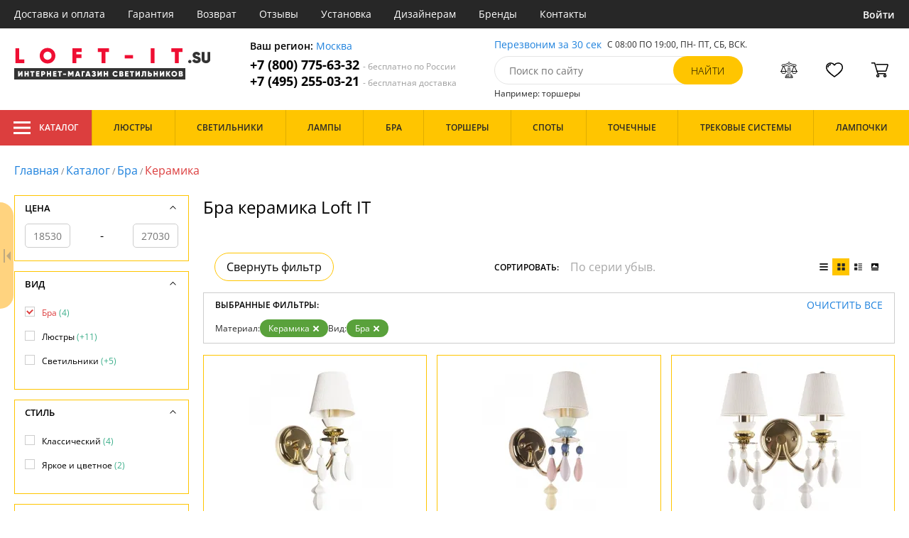

--- FILE ---
content_type: image/svg+xml
request_url: https://loft-it.su/resources/logo/loft-it.svg
body_size: 3911
content:
<svg width="279" height="45" viewBox="0 0 279 45" fill="none" xmlns="http://www.w3.org/2000/svg">
<path d="M0 29H241V45H0V29Z" fill="#333333"/>
<path d="M9.85147 40.865V36.993L7.13447 40.865H5.60547V33.165H7.57447V37.037L10.2915 33.165H11.8095V40.865H9.85147Z" fill="white"/>
<path d="M18.593 33.165H20.551V40.865H18.593V37.906H16.426V40.865H14.457V33.165H16.426V36.014H18.593V33.165Z" fill="white"/>
<path d="M28.482 33.165V35.068H26.579V40.865H24.61V35.068H22.707V33.165H28.482Z" fill="white"/>
<path d="M32.594 39.017H35.575V40.865H30.625V33.165H35.52V35.002H32.594V36.069H35.245V37.884H32.594V39.017Z" fill="white"/>
<path d="M40.9373 33.165C41.7147 33.165 42.3673 33.418 42.8953 33.924C43.4233 34.43 43.6873 35.0753 43.6873 35.86C43.6873 36.6447 43.4233 37.29 42.8953 37.796C42.3673 38.302 41.7147 38.555 40.9373 38.555H39.9143V40.865H37.9453V33.165H40.9373ZM40.9373 36.685C41.1573 36.685 41.3407 36.608 41.4873 36.454C41.6413 36.3 41.7183 36.102 41.7183 35.86C41.7183 35.618 41.6413 35.4237 41.4873 35.277C41.3407 35.123 41.1573 35.046 40.9373 35.046H39.9143V36.685H40.9373Z" fill="white"/>
<path d="M50.0188 33.165H51.9768V40.865H50.0188V37.906H47.8518V40.865H45.8828V33.165H47.8518V36.014H50.0188V33.165Z" fill="white"/>
<path d="M56.5979 39.017H59.5789V40.865H54.6289V33.165H59.5239V35.002H56.5979V36.069H59.2489V37.884H56.5979V39.017Z" fill="white"/>
<path d="M67.2281 33.165V35.068H65.3251V40.865H63.3561V35.068H61.4531V33.165H67.2281Z" fill="white"/>
<path d="M68.8203 38.4231V36.6851H73.1103V38.4231H68.8203Z" fill="white"/>
<path d="M83.604 33.165V40.865H81.646V36.718L79.776 39.809H79.578L77.719 36.729V40.865H75.75V33.165H77.719L79.677 36.454L81.646 33.165H83.604Z" fill="white"/>
<path d="M90.9586 40.865L90.6286 39.754H88.0656L87.7356 40.865H85.6016L88.1426 33.165H90.5406L93.0816 40.865H90.9586ZM88.5716 38.06H90.1226L89.3416 35.442L88.5716 38.06Z" fill="white"/>
<path d="M99.6242 33.165V35.068H97.0392V40.865H95.0703V33.165H99.6242Z" fill="white"/>
<path d="M105.537 40.865L105.207 39.754H102.644L102.314 40.865H100.18L102.721 33.165H105.119L107.66 40.865H105.537ZM103.15 38.06H104.701L103.92 35.442L103.15 38.06Z" fill="white"/>
<path d="M113.985 36.894C114.674 37.2827 115.019 37.884 115.019 38.698C115.019 39.402 114.755 39.9667 114.227 40.392C113.699 40.8173 113.002 41.03 112.137 41.03C110.641 41.03 109.647 40.4287 109.156 39.226L110.839 38.258C111.059 38.8667 111.492 39.171 112.137 39.171C112.746 39.171 113.05 38.9437 113.05 38.489C113.05 38.093 112.804 37.873 112.313 37.829L111.147 37.818V36.113H111.906C112.5 36.113 112.797 35.9003 112.797 35.475C112.797 35.0497 112.533 34.837 112.005 34.837C111.477 34.837 111.11 35.0973 110.905 35.618L109.255 34.661C109.49 34.1403 109.845 33.7333 110.322 33.44C110.806 33.1467 111.378 33 112.038 33C112.845 33 113.501 33.2127 114.007 33.638C114.513 34.056 114.766 34.6133 114.766 35.31C114.766 35.9847 114.506 36.5127 113.985 36.894Z" fill="white"/>
<path d="M121.48 40.865V36.993L118.763 40.865H117.234V33.165H119.203V37.037L121.92 33.165H123.438V40.865H121.48Z" fill="white"/>
<path d="M130.222 33.165H132.18V40.865H130.222V37.906H128.055V40.865H126.086V33.165H128.055V36.014H130.222V33.165Z" fill="white"/>
<path d="M142.472 41.03C141.313 41.03 140.352 40.6487 139.59 39.886C138.834 39.116 138.457 38.159 138.457 37.015C138.457 35.871 138.834 34.9177 139.59 34.155C140.352 33.385 141.313 33 142.472 33C143.168 33 143.814 33.165 144.408 33.495C145.002 33.825 145.467 34.2687 145.805 34.826L144.1 35.805C143.953 35.5337 143.733 35.321 143.44 35.167C143.154 35.0057 142.831 34.925 142.472 34.925C141.856 34.925 141.357 35.1193 140.976 35.508C140.602 35.8893 140.415 36.3917 140.415 37.015C140.415 37.6383 140.602 38.1443 140.976 38.533C141.357 38.9143 141.856 39.105 142.472 39.105C142.831 39.105 143.154 39.028 143.44 38.874C143.733 38.7127 143.953 38.4927 144.1 38.214L145.805 39.204C145.467 39.7687 145.002 40.216 144.408 40.546C143.821 40.8687 143.176 41.03 142.472 41.03Z" fill="white"/>
<path d="M152.803 36.883C153.448 37.2643 153.771 37.84 153.771 38.61C153.771 39.292 153.536 39.8383 153.067 40.249C152.597 40.6597 151.97 40.865 151.186 40.865H147.941V33.165H150.977C151.747 33.165 152.363 33.363 152.825 33.759C153.287 34.1477 153.518 34.6793 153.518 35.354C153.518 35.9993 153.279 36.509 152.803 36.883ZM150.922 34.925H149.91V36.135H150.922C151.098 36.135 151.244 36.0837 151.362 35.981C151.486 35.871 151.549 35.7207 151.549 35.53C151.549 35.3467 151.49 35.2 151.373 35.09C151.255 34.98 151.105 34.925 150.922 34.925ZM151.131 39.105C151.329 39.105 151.49 39.0463 151.615 38.929C151.739 38.8043 151.802 38.6467 151.802 38.456C151.802 38.258 151.739 38.1003 151.615 37.983C151.49 37.8657 151.329 37.807 151.131 37.807H149.91V39.105H151.131Z" fill="white"/>
<path d="M157.957 39.017H160.938V40.865H155.988V33.165H160.883V35.002H157.957V36.069H160.608V37.884H157.957V39.017Z" fill="white"/>
<path d="M168.584 33.165V35.068H166.681V40.865H164.712V35.068H162.809V33.165H168.584Z" fill="white"/>
<path d="M174.973 40.865V36.993L172.256 40.865H170.727V33.165H172.696V37.037L175.413 33.165H176.931V40.865H174.973Z" fill="white"/>
<path d="M179.031 40.865V39.028C179.441 39.0793 179.738 39.0207 179.922 38.852C180.112 38.676 180.208 38.3167 180.208 37.774V33.165H185.686V40.865H183.717V35.068H182.177V37.862C182.177 38.4927 182.085 39.028 181.902 39.468C181.726 39.9007 181.48 40.2197 181.165 40.425C180.857 40.6303 180.527 40.766 180.175 40.832C179.823 40.898 179.441 40.909 179.031 40.865Z" fill="white"/>
<path d="M191.32 35.475C192.097 35.475 192.75 35.728 193.278 36.234C193.806 36.74 194.07 37.3853 194.07 38.17C194.07 38.9547 193.806 39.6 193.278 40.106C192.75 40.612 192.097 40.865 191.32 40.865H188.328V33.165H190.297V35.475H191.32ZM191.32 38.984C191.54 38.984 191.723 38.9107 191.87 38.764C192.024 38.61 192.101 38.412 192.101 38.17C192.101 37.928 192.024 37.73 191.87 37.576C191.723 37.422 191.54 37.345 191.32 37.345H190.297V38.984H191.32Z" fill="white"/>
<path d="M200.402 33.165H202.36V40.865H200.402V37.906H198.235V40.865H196.266V33.165H198.235V36.014H200.402V33.165Z" fill="white"/>
<path d="M209.258 40.865V36.993L206.541 40.865H205.012V33.165H206.981V37.037L209.698 33.165H211.216V40.865H209.258Z" fill="white"/>
<path d="M220.247 40.865H218.047L215.836 37.422V40.865H213.867V33.165H215.836V36.399L217.937 33.165H220.137L217.695 36.905L220.247 40.865Z" fill="white"/>
<path d="M228.233 39.875C227.456 40.645 226.502 41.03 225.373 41.03C224.244 41.03 223.287 40.645 222.502 39.875C221.725 39.0977 221.336 38.1443 221.336 37.015C221.336 35.8857 221.725 34.936 222.502 34.166C223.287 33.3887 224.244 33 225.373 33C226.502 33 227.456 33.3887 228.233 34.166C229.018 34.936 229.41 35.8857 229.41 37.015C229.41 38.1443 229.018 39.0977 228.233 39.875ZM223.888 38.522C224.284 38.9107 224.779 39.105 225.373 39.105C225.967 39.105 226.462 38.9107 226.858 38.522C227.254 38.126 227.452 37.6237 227.452 37.015C227.452 36.4063 227.254 35.9077 226.858 35.519C226.462 35.123 225.967 34.925 225.373 34.925C224.779 34.925 224.284 35.123 223.888 35.519C223.492 35.9077 223.294 36.4063 223.294 37.015C223.294 37.6237 223.492 38.126 223.888 38.522Z" fill="white"/>
<path d="M236.616 36.883C237.262 37.2643 237.584 37.84 237.584 38.61C237.584 39.292 237.35 39.8383 236.88 40.249C236.411 40.6597 235.784 40.865 234.999 40.865H231.754V33.165H234.79C235.56 33.165 236.176 33.363 236.638 33.759C237.1 34.1477 237.331 34.6793 237.331 35.354C237.331 35.9993 237.093 36.509 236.616 36.883ZM234.735 34.925H233.723V36.135H234.735C234.911 36.135 235.058 36.0837 235.175 35.981C235.3 35.871 235.362 35.7207 235.362 35.53C235.362 35.3467 235.304 35.2 235.186 35.09C235.069 34.98 234.919 34.925 234.735 34.925ZM234.944 39.105C235.142 39.105 235.304 39.0463 235.428 38.929C235.553 38.8043 235.615 38.6467 235.615 38.456C235.615 38.258 235.553 38.1003 235.428 37.983C235.304 37.8657 235.142 37.807 234.944 37.807H233.723V39.105H234.944Z" fill="white"/>
<path d="M247.291 21.978C246.651 21.978 246.105 21.7589 245.654 21.3205C245.218 20.8675 245 20.3269 245 19.6987C245 19.0703 245.226 18.537 245.676 18.0987C246.127 17.6457 246.665 17.4192 247.291 17.4192C247.916 17.4192 248.446 17.6457 248.883 18.0987C249.333 18.537 249.559 19.0703 249.559 19.6987C249.559 20.3269 249.333 20.8675 248.883 21.3205C248.446 21.7589 247.916 21.978 247.291 21.978Z" fill="#333333"/>
<path d="M256.848 22C255.233 22 253.896 21.6566 252.834 20.9699C251.773 20.2831 251.031 19.3553 250.609 18.1863L253.947 16.2356C254.514 17.5945 255.517 18.274 256.957 18.274C258.15 18.274 258.745 17.9306 258.745 17.2438C258.745 16.7908 258.404 16.4256 257.72 16.1479C257.43 16.031 256.79 15.8338 255.8 15.5562C254.405 15.147 253.3 14.5772 252.485 13.8466C251.671 13.1013 251.264 12.0712 251.264 10.7562C251.264 9.33884 251.766 8.19182 252.769 7.31511C253.787 6.4384 255.052 6 256.564 6C257.844 6 258.978 6.29956 259.968 6.89867C260.956 7.49769 261.713 8.36711 262.236 9.50684L258.964 11.4356C258.484 10.2959 257.691 9.72604 256.586 9.72604C256.12 9.72604 255.765 9.82098 255.517 10.0109C255.285 10.2009 255.168 10.442 255.168 10.7342C255.168 11.0703 255.343 11.3553 255.692 11.5891C256.056 11.8228 256.753 12.0932 257.786 12.4C258.528 12.6192 259.124 12.8237 259.575 13.0137C260.025 13.2036 260.52 13.4812 261.058 13.8466C261.596 14.1972 261.996 14.6575 262.257 15.2274C262.52 15.7827 262.65 16.4402 262.65 17.2C262.65 18.7051 262.12 19.8812 261.058 20.7288C259.996 21.5763 258.593 22 256.848 22Z" fill="#333333"/>
<path d="M274.411 20.5315C273.291 21.5105 271.844 22.0001 270.07 22.0001C268.296 22.0001 266.842 21.5105 265.708 20.5315C264.588 19.5526 264.028 18.2521 264.028 16.6302V6.32886H267.933V16.2576C267.933 17.5434 268.645 18.1864 270.07 18.1864C271.495 18.1864 272.207 17.5434 272.207 16.2576V6.32886H276.112V16.6302C276.112 18.2521 275.545 19.5526 274.411 20.5315Z" fill="#333333"/>
<path d="M7.0199 16.81H14.2499V22H1.6499V1.00005H7.0199V16.81Z" fill="#EF0F33"/>
<path d="M54.7558 19.3C52.6358 21.4 50.0358 22.4501 46.9558 22.4501C43.8758 22.4501 41.2658 21.4 39.1258 19.3C37.0058 17.18 35.9458 14.58 35.9458 11.5C35.9458 8.42005 37.0058 5.83005 39.1258 3.73005C41.2658 1.61005 43.8758 0.550049 46.9558 0.550049C50.0358 0.550049 52.6358 1.61005 54.7558 3.73005C56.8958 5.83005 57.9658 8.42005 57.9658 11.5C57.9658 14.58 56.8958 17.18 54.7558 19.3ZM42.9058 15.61C43.9858 16.67 45.3358 17.2 46.9558 17.2C48.5758 17.2 49.9258 16.67 51.0058 15.61C52.0858 14.53 52.6258 13.16 52.6258 11.5C52.6258 9.84005 52.0858 8.48005 51.0058 7.42005C49.9258 6.34005 48.5758 5.80005 46.9558 5.80005C45.3358 5.80005 43.9858 6.34005 42.9058 7.42005C41.8258 8.48005 41.2858 9.84005 41.2858 11.5C41.2858 13.16 41.8258 14.53 42.9058 15.61Z" fill="#EF0F33"/>
<path d="M94.9569 6.19005H87.4269V9.61005H94.8069V14.8H87.4269V22H82.0569V1.00005H94.9569V6.19005Z" fill="#EF0F33"/>
<path d="M133.584 1.00005V6.19005H128.394V22H123.024V6.19005H117.834V1.00005H133.584Z" fill="#EF0F33"/>
<path d="M155.638 15.34V10.6H167.338V15.34H155.638Z" fill="#EF0F33"/>
<path d="M192.238 1.00005H197.608V22H192.238V1.00005Z" fill="#EF0F33"/>
<path d="M236.91 1.00005V6.19005H231.72V22H226.35V6.19005H221.16V1.00005H236.91Z" fill="#EF0F33"/>
</svg>
